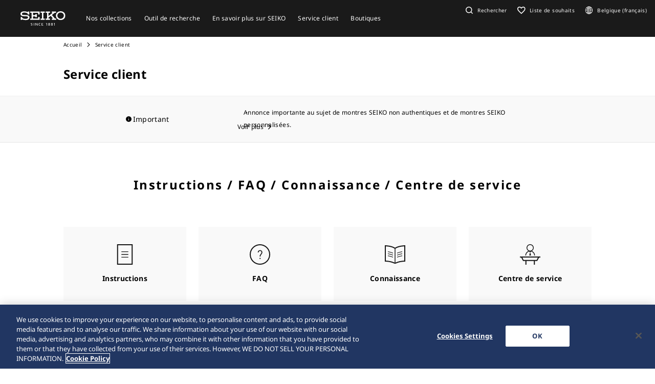

--- FILE ---
content_type: text/html; charset=utf-8
request_url: https://www.seikowatches.com/be-fr/customerservice/?caliberNumber=4R72&language=fr-FR&idx=7
body_size: 6753
content:






<!DOCTYPE html>
<html lang=be-fr >
<head>
  




    <meta charset="utf-8" />
    <title> Service client | Seiko Watch Corporation</title>
    <meta name="viewport" content="width=device-width, initial-scale=1" />
    <meta name="format-detection" content="telephone=no">
        <link rel="canonical" href="/be-fr/customerservice" />
        <meta http-equiv="X-UA-Compatible" content="IE=edge" />
    <meta name="format-detection" content="telephone=no,address=no,email=no" />
    <meta name="description" content="Seiko fait partie des rares manufactures horlogères entièrement intégrées. Nous concevons et développons nos propres mouvements en utilisant des technologies de pointe." />
    <meta name="keywords" content="Seiko, montreSeiko, montresSeiko, manufacture, artisanat, montre, montres, montrebracelet, japon" />
    <meta name="twitter:card" content="summary_large_image">

    
<!-- Google Tag Manager -->
<script>(function(w,d,s,l,i){w[l]=w[l]||[];w[l].push({'gtm.start':
new Date().getTime(),event:'gtm.js'});var f=d.getElementsByTagName(s)[0],
j=d.createElement(s),dl=l!='dataLayer'?'&l='+l:'';j.async=true;j.src=
'https://www.googletagmanager.com/gtm.js?id='+i+dl;f.parentNode.insertBefore(j,f);
})(window,document,'script','dataLayer','GTM-WPTDT2G');</script>
<!-- End Google Tag Manager -->                <link rel="shortcut icon" href="/be-fr/-/media/Images/GlobalEn/Seiko/Home/common/SeikoLogo/favicon.ico" />
            <link rel="apple-touch-icon" sizes="180x180" href="/be-fr/-/media/Images/GlobalEn/Seiko/Home/common/SeikoLogo/webclip.png" />
    <meta property="og:title" content=" Service client | Seiko Watch Corporation" />
    <meta property="og:type" content="article" />
    <meta property="og:url" content="https://www.seikowatches.com/be-fr/customerservice" />
    
        <meta property="og:image" content="https://www.seikowatches.com/be-fr/-/media/Images/GlobalEn/Seiko/Home/common/SeikoLogo/ThumbnailSeikoLogo.jpg" />
        <meta name="thumbnail" content="https://www.seikowatches.com/be-fr/-/media/Images/GlobalEn/Seiko/Home/common/SeikoLogo/ThumbnailSeikoLogo.jpg" />
        <meta property="og:image:height" content="630" />
    <meta property="og:description" content="" />

    <meta property="og:locale :alternate" content="fr-FR" />
        <meta property="og:site_name" content="Seiko Watch Corporation" />
    
    
    

    <link rel="stylesheet" href="/common/swc/css/style.css?cacheDate=202512030208" />
    <link rel="stylesheet" href="/vendor/seiko/css/common.css?cacheDate=202512030208" />
    
    
    <!-- Google Tag Manager -->
<script>(function(w,d,s,l,i){w[l]=w[l]||[];w[l].push({'gtm.start':
new Date().getTime(),event:'gtm.js'});var f=d.getElementsByTagName(s)[0],
j=d.createElement(s),dl=l!='dataLayer'?'&l='+l:'';j.async=true;j.src=
'https://www.googletagmanager.com/gtm.js?id='+i+dl;f.parentNode.insertBefore(j,f);
})(window,document,'script','dataLayer','GTM-WPTDT2G');</script>
<!-- End Google Tag Manager -->
    
        <link rel="alternate" hreflang="ja-jp" href="https://www.seikowatches.com/jp-ja/customerservice" data-id="hreflang">
        <link rel="alternate" hreflang="en-us" href="https://www.seikowatches.com/us-en/customerservice" data-id="hreflang">
        <link rel="alternate" hreflang="en-uk" href="https://www.seikowatches.com/uk-en/customerservice" data-id="hreflang">
        <link rel="alternate" hreflang="en-au" href="https://www.seikowatches.com/au-en/customerservice" data-id="hreflang">
        <link rel="alternate" hreflang="en-in" href="https://www.seikowatches.com/in-en/customerservice" data-id="hreflang">
        <link rel="alternate" hreflang="de-de" href="https://www.seikowatches.com/de-de/customerservice" data-id="hreflang">
        <link rel="alternate" hreflang="es-latin" href="https://www.seikowatches.com/latin-es/customerservice" data-id="hreflang">
        <link rel="alternate" hreflang="th-th" href="https://www.seikowatches.com/th-th/customerservice" data-id="hreflang">
        <link rel="alternate" hreflang="ru-ru" href="https://www.seikowatches.com/ru-ru/customerservice" data-id="hreflang">
        <link rel="alternate" hreflang="fr-fr" href="https://www.seikowatches.com/fr-fr/customerservice" data-id="hreflang">
        <link rel="alternate" hreflang="it-it" href="https://www.seikowatches.com/it-it/customerservice" data-id="hreflang">
        <link rel="alternate" hreflang="en-nz" href="https://www.seikowatches.com/nz-en/customerservice" data-id="hreflang">
        <link rel="alternate" hreflang="nl-nl" href="https://www.seikowatches.com/nl-nl/customerservice" data-id="hreflang">
        <link rel="alternate" hreflang="en-nl" href="https://www.seikowatches.com/nl-en/customerservice" data-id="hreflang">
        <link rel="alternate" hreflang="fr-be" href="https://www.seikowatches.com/be-fr/customerservice" data-id="hreflang">
        <link rel="alternate" hreflang="en-be" href="https://www.seikowatches.com/be-en/customerservice" data-id="hreflang">
        <link rel="alternate" hreflang="nl-be" href="https://www.seikowatches.com/be-nl/customerservice" data-id="hreflang">
        <link rel="alternate" hreflang="fr-ca" href="https://www.seikowatches.com/ca-fr/customerservice" data-id="hreflang">
        <link rel="alternate" hreflang="en-ca" href="https://www.seikowatches.com/ca-en/customerservice" data-id="hreflang">
        <link rel="alternate" hreflang="en-ph" href="https://www.seikowatches.com/ph-en/customerservice" data-id="hreflang">
        <link rel="alternate" hreflang="es-es" href="https://www.seikowatches.com/es-es/customerservice" data-id="hreflang">
        <link rel="alternate" hreflang="id-id" href="https://www.seikowatches.com/id-id/customerservice" data-id="hreflang">
        <link rel="alternate" hreflang="pt-pt" href="https://www.seikowatches.com/pt-pt/customerservice" data-id="hreflang">
        <link rel="alternate" hreflang="pt-br" href="https://www.seikowatches.com/br-pt/customerservice" data-id="hreflang">
        <link rel="alternate" hreflang="en-my" href="https://www.seikowatches.com/my-en/customerservice" data-id="hreflang">
        <link rel="alternate" hreflang="en-sg" href="https://www.seikowatches.com/sg-en/customerservice" data-id="hreflang">
        <link rel="alternate" hreflang="tr-tr" href="https://www.seikowatches.com/tr-tr/customerservice" data-id="hreflang">
        <link rel="alternate" hreflang="zh-hk" href="https://www.seikowatches.com/hk-zh/customerservice" data-id="hreflang">
        <link rel="alternate" hreflang="zh-Hant-TW" href="https://www.seikowatches.com/tw-zh/customerservice" data-id="hreflang">
        <link rel="alternate" hreflang="ko-kr" href="https://www.seikowatches.com/kr-ko/customerservice" data-id="hreflang">
        <link rel="alternate" hreflang="en-no" href="https://www.seikowatches.com/no-en/customerservice" data-id="hreflang">
        <link rel="alternate" hreflang="en-lk" href="https://www.seikowatches.com/lk-en/customerservice" data-id="hreflang">
        <link rel="alternate" hreflang="en-bd" href="https://www.seikowatches.com/bd-en/customerservice" data-id="hreflang">
        <link rel="alternate" hreflang="en-se" href="https://www.seikowatches.com/se-en/customerservice" data-id="hreflang">
        <link rel="alternate" hreflang="es-ar" href="https://www.seikowatches.com/ar-es/customerservice" data-id="hreflang">
        <link rel="alternate" hreflang="es-co" href="https://www.seikowatches.com/co-es/customerservice" data-id="hreflang">
        <link rel="alternate" hreflang="en-middleeast" href="https://www.seikowatches.com/middleeast-en/customerservice" data-id="hreflang">
        <link rel="alternate" hreflang="da-dk" href="https://www.seikowatches.com/dk-da/customerservice" data-id="hreflang">
        <link rel="alternate" hreflang="de-ch" href="https://www.seikowatches.com/ch-de/customerservice" data-id="hreflang">
        <link rel="alternate" hreflang="fr-ch" href="https://www.seikowatches.com/ch-fr/customerservice" data-id="hreflang">
        <link rel="alternate" hreflang="it-ch" href="https://www.seikowatches.com/ch-it/customerservice" data-id="hreflang">
        <link rel="alternate" hreflang="es-mx" href="https://www.seikowatches.com/mx-es/customerservice" data-id="hreflang">
        <link rel="alternate" hreflang="en-gr" href="https://www.seikowatches.com/gr-en/customerservice" data-id="hreflang">
        <link rel="alternate" hreflang="vi-vn" href="https://www.seikowatches.com/vn-vi/customerservice" data-id="hreflang">
        <link rel="alternate" hreflang="en-benelux" href="https://www.seikowatches.com/benelux-en/customerservice" data-id="hreflang">

    
    

    

  
<meta name="VIcurrentDateTime" content="639027069555598723" />
<meta name="VirtualFolder" content="/be-fr/" />
<script type="text/javascript" src="/layouts/system/VisitorIdentification.js"></script>

</head>
<body class="theme-sub customerServiceTop">
  
<!-- Google Tag Manager (noscript) -->
<noscript><iframe src="https://www.googletagmanager.com/ns.html?id=GTM-WPTDT2G"
height="0" width="0" style="display:none;visibility:hidden"></iframe></noscript>
<!-- End Google Tag Manager (noscript) -->

  
        <header class="l-globalHeader" id="l-globalHeader">
            <nav class="globalHeader">
                <div class="globalHeader-logo"><a class="_logo" href="/be-fr/" target="_self"><img src="/be-fr/-/media/Images/GlobalEn/Seiko/Home/common/SeikoLogo/SeikoLogo-white.svg?mh=28&amp;mw=88&amp;hash=6D9D245E734A18FBF9F62046A8FA1042" alt=""></a></div>
                <div class="globalHeader-nav">
                    <ul class="_list">
                                    <li class="_item js-megamenu-trigger" tabindex="0" aria-expanded="false" aria-haspopup="true" aria-controls="megamenu-brand">
                                        <div class="_category"><span class="_text">Nos collections</span></div>
                                        <div class="globalHeader-megamenu js-megamenu-body" id="megamenu-brand">
                                            <div class="megamenu-inner">
                                                <div class="container">
                                                    <div class="megamenu-brand">
                                                        <div class="row row-cols-5 gx-2 _list">
                                                                    <div class="col _item">
                                                                        <a class="_link" href="/be-fr/products/kingseiko" target="_self">
                                                                            <div class="_thum"><img class="_image" src="/be-fr/-/media/Images/GlobalEn/Seiko/Home/TOP/megamenu/megamenu_kingseiko_2025.jpg?mh=440&amp;mw=776&amp;hash=793B5D6A5207AA0B1690B645F4752D14" alt=""></div>
                                                                            <div class="_title">King Seiko</div>
                                                                        </a>
                                                                    </div>
                                                                    <div class="col _item">
                                                                        <a class="_link" href="/be-fr/products/prospex" target="_self">
                                                                            <div class="_thum"><img class="_image" src="/be-fr/-/media/Images/GlobalEn/Seiko/Home/TOP/megamenu/megamenu_prospex_2025.jpg?mh=440&amp;mw=776&amp;hash=4DA938E62640F88236FDA2A2B530F73C" alt=""></div>
                                                                            <div class="_title">Prospex</div>
                                                                        </a>
                                                                    </div>
                                                                    <div class="col _item">
                                                                        <a class="_link" href="/be-fr/products/presage" target="_self">
                                                                            <div class="_thum"><img class="_image" src="/be-fr/-/media/Images/GlobalEn/Seiko/Home/products/presage/202407_owned_top_Prs_brands_1000_1000_2.jpg?mh=440&amp;mw=776&amp;hash=6219AE98F2A7B315F38D9AC7D5F9BF09" alt=""></div>
                                                                            <div class="_title">Presage</div>
                                                                        </a>
                                                                    </div>
                                                                    <div class="col _item">
                                                                        <a class="_link" href="/be-fr/products/astron" target="_self">
                                                                            <div class="_thum"><img class="_image" src="/be-fr/-/media/Images/GlobalEn/Seiko/Home/products/astron/astron2505/2025SS_AST_brand_776_436.jpg?mh=440&amp;mw=776&amp;hash=0213497E5BE143A9E1C90B31334047BB" alt=""></div>
                                                                            <div class="_title">Astron </div>
                                                                        </a>
                                                                    </div>
                                                                    <div class="col _item">
                                                                        <a class="_link" href="/be-fr/products/5sports" target="_self">
                                                                            <div class="_thum"><img class="_image" src="/be-fr/-/media/Images/GlobalEn/Seiko/Home/products/5sports/250822brandupdate/brand_1280.jpg?mh=440&amp;mw=776&amp;hash=9D3BE1E9A16AD74978E104FBF18428AE" alt=""></div>
                                                                            <div class="_title">5 Sports</div>
                                                                        </a>
                                                                    </div>
                                                                    <div class="col _item">
                                                                        <a class="_link" href="/be-fr/products/seiko-power-design-project" target="_self">
                                                                            <div class="_thum"><img class="_image" src="/be-fr/-/media/Images/GlobalEn/Seiko/Home/products/seiko-power-design-project/common/pd__header__thumbnail.jpg?mh=440&amp;mw=776&amp;hash=6F88B43B521D30959484EDE4244B41B7" alt=""></div>
                                                                            <div class="_title">Seiko power design project</div>
                                                                        </a>
                                                                    </div>
                                                        </div>
                                                        <div class="megamenu-title"><a class="_link" href="/be-fr/products" target="_self">Nos collections</a></div>
                                                    </div>
                                                </div>
                                            </div>
                                        </div>
                                    </li>
                                    <li class="_item js-megamenu-trigger" tabindex="0" aria-expanded="false" aria-haspopup="true" aria-controls="megamenu-watch">
                                        <div class="_category"><span class="_text">Outil de recherche</span></div>
                                        <div class="globalHeader-megamenu js-megamenu-body" id="megamenu-watch">
                                            <div class="megamenu-inner">
                                                <div class="container">
                                                    <div class="megamenu-watch">
                                                        <div class="_left">
                                                            <div class="megamenu-title">Outil de recherche&nbsp;</div>
<ul class="_list">
    <li class="_item"><a class="_link" href="/be-fr/watchfinder">Outil de recherche&nbsp;</a></li>
</ul>
                                                        </div>
                                                        <div class="_right">
                                                            <div class="megamenu-title">Cat&#233;gories</div>
                                                            <div class="row gx-2 _list">
                                                                        <div class="col-4 _item">
                                                                            <a class="_link" href="/be-fr/watchfinder?new=true" target="_self">
                                                                                <div class="_thum"><img class="_image" src="/be-fr/-/media/Images/GlobalEn/Seiko/Home/TOP/category/category_new.jpg?mh=240&amp;mw=430&amp;hash=B3C73A83602CDC2245B52AA5BE97692D" alt=""></div>
                                                                                <div class="_text">
                                                                                    <div class="_en">Nouveaut&#233;s</div>
                                                                                    <div class="_ja"></div>
                                                                                </div>
                                                                            </a>
                                                                        </div>
                                                                        <div class="col-4 _item">
                                                                            <a class="_link" href="/be-fr/watchfinder?limited=true" target="_self">
                                                                                <div class="_thum"><img class="_image" src="/be-fr/-/media/Images/GlobalEn/Seiko/Home/TOP/category/category_limited.jpg?mh=240&amp;mw=430&amp;hash=471BCCE8675C0260062EF3489A96770C" alt=""></div>
                                                                                <div class="_text">
                                                                                    <div class="_en">&#201;ditions Limit&#233;es</div>
                                                                                    <div class="_ja"></div>
                                                                                </div>
                                                                            </a>
                                                                        </div>
                                                                        <div class="col-4 _item">
                                                                            <a class="_link" href="/be-fr/watchfinder?use=Divers" target="_self">
                                                                                <div class="_thum"><img class="_image" src="/be-fr/-/media/Images/GlobalEn/Seiko/Home/TOP/megamenu/category/megamenu_category_divers.jpg?mh=240&amp;mw=430&amp;hash=7EF878ABF0E644C61E5EAE099643C522" alt=""></div>
                                                                                <div class="_text">
                                                                                    <div class="_en">Montres de plong&#233;e</div>
                                                                                    <div class="_ja"></div>
                                                                                </div>
                                                                            </a>
                                                                        </div>
                                                                        <div class="col-3 _item">
                                                                            <a class="_link" href="/be-fr/watchfinder/casematerial" target="_self">
                                                                                <div class="_thum"><img class="_image" src="/be-fr/-/media/Images/GlobalEn/Seiko/Home/TOP/megamenu/category/megamenu_category_case_material.jpg?mh=240&amp;mw=430&amp;hash=67BEBA9C297C771E4386451642C6D47F" alt=""></div>
                                                                                <div class="_text">
                                                                                    <div class="_en">Mati&#232;re du bo&#238;tier</div>
                                                                                    <div class="_ja"></div>
                                                                                </div>
                                                                            </a>
                                                                        </div>
                                                                        <div class="col-3 _item">
                                                                            <a class="_link" href="/be-fr/watchfinder/bandmaterial" target="_self">
                                                                                <div class="_thum"><img class="_image" src="/be-fr/-/media/Images/GlobalEn/Seiko/Home/TOP/megamenu/category/megamenu_category_band_material.jpg?mh=240&amp;mw=430&amp;hash=B48B63DE193FC17BF20467464C5D2807" alt=""></div>
                                                                                <div class="_text">
                                                                                    <div class="_en">Mati&#232;re du bracelet</div>
                                                                                    <div class="_ja"></div>
                                                                                </div>
                                                                            </a>
                                                                        </div>
                                                                        <div class="col-3 _item">
                                                                            <a class="_link" href="/be-fr/watchfinder/Movement" target="_self">
                                                                                <div class="_thum"><img class="_image" src="/be-fr/-/media/Images/GlobalEn/Seiko/Home/TOP/megamenu/category/megamenu_category_movement.jpg?mh=240&amp;mw=430&amp;hash=DC57FEF4F51D7B1DD06C3DEC43375FBA" alt=""></div>
                                                                                <div class="_text">
                                                                                    <div class="_en">Mouvement</div>
                                                                                    <div class="_ja"></div>
                                                                                </div>
                                                                            </a>
                                                                        </div>
                                                                        <div class="col-3 _item">
                                                                            <a class="_link" href="/be-fr/watchfinder/casesize" target="_self">
                                                                                <div class="_thum"><img class="_image" src="/be-fr/-/media/Images/GlobalEn/Seiko/Home/TOP/megamenu/category/megamenu_category_size.jpg?mh=240&amp;mw=430&amp;hash=3DE8E11133BF47B105B56A07A397917A" alt=""></div>
                                                                                <div class="_text">
                                                                                    <div class="_en">Dimension du bo&#238;tier</div>
                                                                                    <div class="_ja"></div>
                                                                                </div>
                                                                            </a>
                                                                        </div>
                                                            </div>
                                                        </div>
                                                    </div>
                                                </div>
                                            </div>
                                        </div>
                                    </li>
                                    <li class="_item js-megamenu-trigger" tabindex="0" aria-expanded="false" aria-haspopup="true" aria-controls="megamenu-about">
                                        <div class="_category"><span class="_text">En savoir plus sur SEIKO</span></div>
                                        <div class="globalHeader-megamenu js-megamenu-body" id="megamenu-about">
                                            <div class="megamenu-inner">
                                                <div class="container">
                                                    <div class="megamenu-about">
                                                        <div class="_left">
                                                            <div class="_group">
    <div class="megamenu-title"><a class="_link" href="/be-fr/world">En savoir plus sur SEIKO</a></div>
    <ul class="megamenu-linkList">
        <li class="_item"><a class="_link" href="/be-fr/world#history">Histoire</a></li>
        <li class="_item"><a class="_link" href="/be-fr/world#visit">Visitez</a></li>
        <li class="_item"><a class="_link" href="/be-fr/world#today">Aujourd'hui</a></li>
        <li class="_item"><a class="_link" href="/be-fr/world#technology">Technologie</a></li>
    </ul>
    </div>
    <div class="_group">
    <div class="megamenu-title"><a class="_link" href="/be-fr/news">Actualités</a></div>
    <ul class="megamenu-linkList">
        <li class="_item"><a class="_link" href="/be-fr/news?category=cd4406d45a754caeaa826e3402c562e7">Important</a></li>
        <li class="_item"><a class="_link" href="/be-fr/news?category=3a96d28cd5d64cce8fd1f6d71a3f5a36">Communiqué de presse</a></li>
        <li class="_item"><a class="_link" href="/be-fr/news?category=f508b4fcef2546589d02caf85db73e08">Sujets</a></li>
    </ul>
    </div>
    <div class="_group">
    <div class="megamenu-title"><a class="_link" href="/be-fr/company">Société</a></div>
<ul class="megamenu-linkList">
    <li class="_item"><a class="_link" href="/be-fr/company/sustainability/index">Durabilité</a></li>
</ul>

</div>
                                                        </div>
                                                        <div class="_right">
                                                            <div class="megamenu-title">Pick Up</div>
                                                            <div class="row row-cols-3 _list">
                                                                        <div class="col _item">
                                                                            <a class="_link" href="https://www.seikowatches.com/global-en/special/heritage/" target="_self">
                                                                                <div class="_thum"><img class="_image" src="/be-fr/-/media/Images/GlobalEn/Seiko/Home/world/1_history_01.jpg?mh=106&amp;mw=188&amp;hash=5F5E9295A5462211E957255B4F67DB91" alt=""></div>
                                                                                <div class="_text">
                                                                                    <span class="_tag">History</span>
                                                                                    <div class="_title">Our Heritage</div>
                                                                                </div>
                                                                            </a>
                                                                        </div>
                                                                        <div class="col _item">
                                                                            <a class="_link" href="https://museum.seiko.co.jp/en/" target="_blank">
                                                                                <div class="_thum"><img class="_image" src="/be-fr/-/media/Images/GlobalEn/Seiko/Home/world/SWC.jpg?mh=106&amp;mw=188&amp;hash=A96B8D01C66E6853E129D7A265F26F9B" alt=""></div>
                                                                                <div class="_text">
                                                                                    <span class="_tag">Visitez</span>
                                                                                    <div class="_title">The Seiko Museum Ginza</div>
                                                                                </div>
                                                                            </a>
                                                                        </div>
                                                                        <div class="col _item">
                                                                            <a class="_link" href="https://www.seikowatches.com/global-en/special/tokinowaza/" target="_self">
                                                                                <div class="_thum"><img class="_image" src="/be-fr/-/media/Images/GlobalEn/Seiko/Home/world/tokinowaza.jpg?mh=106&amp;mw=188&amp;hash=D9E9064518F2753698A0FB0323C81382" alt=""></div>
                                                                                <div class="_text">
                                                                                    <span class="_tag">Technology</span>
                                                                                    <div class="_title">Toki-no-Waza The Artisan of Time new window</div>
                                                                                </div>
                                                                            </a>
                                                                        </div>
                                                                        <div class="col _item">
                                                                            <a class="_link" href="/be-fr/company/sustainability/index" target="_self">
                                                                                <div class="_thum"><img class="_image" src="/be-fr/-/media/Images/GlobalEn/Seiko/Home/company/sdg_icon_wheel_3.jpeg?mh=106&amp;mw=188&amp;hash=E08CF8E8A404623F64F81BA00055BB96" alt=""></div>
                                                                                <div class="_text">
                                                                                    <span class="_tag">Durabilit&#233;</span>
                                                                                    <div class="_title">Durabilit&#233;</div>
                                                                                </div>
                                                                            </a>
                                                                        </div>
                                                            </div>
                                                        </div>
                                                    </div>
                                                </div>
                                            </div>
                                        </div>
                                    </li>
                                    <li class="_item js-megamenu-trigger" tabindex="0" aria-expanded="false" aria-haspopup="true" aria-controls="megamenu-customer">
                                        <div class="_category"><span class="_text">Service client</span></div>
                                        <div class="globalHeader-megamenu js-megamenu-body" id="megamenu-customer">
                                            <div class="megamenu-inner">
                                                <div class="container">
                                                    <div class="megamenu-customer">
                                                        <div class="_top">
                                                            <div class="megamenu-title"></div>
                                                            <div class="megamenu-customer">
    <div class="_top">
    <div class="megamenu-title">Service client</div>
    <ul class="_list">
        <li class="_item"><a class="_link" href="/be-fr/customerservice">Service client</a></li>
        <li class="_item"><a class="_link" href="/be-fr/customerservice/instruction">Instructions</a></li>
    </ul>
    </div>
    <div class="_bottom">
    <div class="row row-cols-3 gx-0 _list">

    <div class="col _item">
    <div class="_title"><a class="_link" href="/be-fr/customerservice/faq">FAQ</a></div>
    </div>

    <div class="col _item">

        <div class="_title"><a class="_link" href="/be-fr/customerservice/knowledge">Connaissance</a></div>
        </div>
    
    <div class="col _item">
    <div class="_title"><a class="_link" href="/be-fr/customerservice/contact/servicecenter">Centre de service</a></div>

    </div>
    </div>
    </div>
</div>

                                                        </div>
                                                        <div class="_bottom">
                                                            
                                                        </div>
                                                    </div>
                                                </div>
                                            </div>
                                        </div>
                                    </li>
                                    <li class="_item js-megamenu-trigger" tabindex="0" aria-expanded="false" aria-haspopup="true" aria-controls="megamenu-shop">
                                        <div class="_category"><span class="_text">Boutiques</span></div>
                                        <div class="globalHeader-megamenu js-megamenu-body" id="megamenu-shop">
                                            <div class="megamenu-inner">
                                                <div class="container">
                                                    <div class="megamenu-shop">
                                                        <div class="megamenu-shop">
<div class="row row-cols-3 gx-0 _list">
<div class="col _item">
<div class="_title">Trouvez un revendeur</div>
<ul class="megamenu-linkList">
    <li class="_item"><a class="_link" href="/be-fr/stores/map">Recherche de boutiques avec une carte</a></li>
    <li class="_item"><a class="_link" href="/be-fr/stores/list">Recherche de boutiques avec une liste</a></li>
</ul>
</div>
<div class="col _item">
<div class="_title"><a class="_link" href="/be-fr/stores/list?storetype=d47d14893ea9438ea86572728ae50879,cb38c90b9d8e47eaa251d8161f283fbc" style="background-color: #f0f0f0; letter-spacing: 0.35px;">Si&egrave;ge et boutiques Seiko</a></div>
</div>
<div class="col _item">
<div class="_title"><a class="_link" href="/be-fr/stores">Boutiques top</a>&nbsp;</div>
</div>
</div>
</div>
                                                    </div>
                                                </div>
                                            </div>
                                        </div>
                                    </li>
                    </ul>
                </div>
                <div class="globalHeader-utility">
                    <ul class="_list">
    <li class="_item _search"><a class="_button js-headerSearch-button" href="" role="button" aria-expanded="false" aria-haspopup="true" aria-controls="header-search"><span class="_icon"><em class="icon-search"></em></span><span class="_text">Rechercher</span></a>
    <div class="globalHeader-search js-headerSearch-body" id="header-search">
    <div class="headerSearch-inner">
    <p class="_label">Rechercher</p>
    <div class="mf_finder_container">
        <mf-search-box submit-text="" ajax-url="//finder.api.mf.marsflag.com/api/v1/finder_service/documents/22044356/search" serp-url="/be-fr/search" category-csv="BeFr" category-default="BeFr" pagemax-default="20" doctype-default="html" sort-default="0"></mf-search-box>
    </div>
    </div>
    </div>
    </li>
    <li class="_item _favorite"><a class="_link" href="/be-fr/wishlist"><span class="_icon"><em class="icon-favorite-outline"></em></span><span class="_text">Liste de souhaits</span></a></li>
    <li class="_item _lang"><a class="_link" href="/be-fr/selectregion"><span class="_icon"><i class="icon-lang"></i></span><span class="_text">Belgique (français)</span></a></li>
    <li class="_item _mobileMenu"><a class="mobileMenu-button js-mobileMenu-button" role="button" aria-expanded="false" aria-haspopup="true" aria-controls="globalHeader-mobileMenu" aria-label="メニューを開く／閉じる"><span class="_icon" aria-hidden="true"><span class="_top"></span><span class="_mid"></span><span class="_bot"></span></span></a></li>
</ul>

                </div>
            </nav>
            <div class="globalHeader-mobileMenu" id="globalHeader-mobileMenu">
                <div class="headerMobileMenu-main">
                    <div class="headerMobileMenu-main-inner">
                        <div class="headerMobileMenu-search">
                            <div class="mf_finder_container">
        <mf-search-box submit-text="" ajax-url="//finder.api.mf.marsflag.com/api/v1/finder_service/documents/22044356/search" serp-url="/be-fr/search" category-csv="BeFr" category-default="BeFr" pagemax-default="20" doctype-default="html" sort-default="0"></mf-search-box>
    </div>
                        </div>
                        <nav class="headerMobileMenu-nav">
                            <ul class="_list">
                                            <li class="_item">
                                                <a class="_button js-mobileMenuAccordion-button" href="" role="button" aria-expanded="false" aria-haspopup="true" aria-controls="mobileMenu-brand">Nos collections</a>
                                                <div class="_body js-mobileMenuAccordion-body" id="mobileMenu-brand">
                                                    <ul class="_list">
                                                        <li class="_item">
                                                            <div class="_main"><a class="_link" href="/be-fr/products" target="_self">Marques</a></div>
                                                        </li>
                                                        <li class="_item">
                                                            <div class="_carousel">
                                                                <div class="swiper swiper-mobileMenu swiper-initialized swiper-horizontal swiper-pointer-events swiper-free-mode">
                                                                    <div class="swiper-wrapper swiper-wrapper-mobileMenu" id="swiper-wrapper-7c1ebac102cd28fa3" aria-live="polite" style="cursor: grab; transition-duration: 0ms;">
                                                                                <div class="swiper-slide swiper-slide-mobileMenu">
                                                                                    <a class="mobileMenu-brandLink" href="/be-fr/products/kingseiko" target="_self">
                                                                                        <div class="_visual"><img class="_image" src="/be-fr/-/media/Images/GlobalEn/Seiko/Home/TOP/megamenu/megamenu_kingseiko_2025.jpg?mh=440&amp;mw=776&amp;hash=793B5D6A5207AA0B1690B645F4752D14" alt=""></div><span class="_title">King Seiko</span>
                                                                                    </a>
                                                                                </div>
                                                                                <div class="swiper-slide swiper-slide-mobileMenu">
                                                                                    <a class="mobileMenu-brandLink" href="/be-fr/products/prospex" target="_self">
                                                                                        <div class="_visual"><img class="_image" src="/be-fr/-/media/Images/GlobalEn/Seiko/Home/TOP/megamenu/megamenu_prospex_2025.jpg?mh=440&amp;mw=776&amp;hash=4DA938E62640F88236FDA2A2B530F73C" alt=""></div><span class="_title">Prospex</span>
                                                                                    </a>
                                                                                </div>
                                                                                <div class="swiper-slide swiper-slide-mobileMenu">
                                                                                    <a class="mobileMenu-brandLink" href="/be-fr/products/presage" target="_self">
                                                                                        <div class="_visual"><img class="_image" src="/be-fr/-/media/Images/GlobalEn/Seiko/Home/products/presage/202407_owned_top_Prs_brands_1000_1000_2.jpg?mh=440&amp;mw=776&amp;hash=6219AE98F2A7B315F38D9AC7D5F9BF09" alt=""></div><span class="_title">Presage</span>
                                                                                    </a>
                                                                                </div>
                                                                                <div class="swiper-slide swiper-slide-mobileMenu">
                                                                                    <a class="mobileMenu-brandLink" href="/be-fr/products/astron" target="_self">
                                                                                        <div class="_visual"><img class="_image" src="/be-fr/-/media/Images/GlobalEn/Seiko/Home/products/astron/astron2505/2025SS_AST_brand_776_436.jpg?mh=440&amp;mw=776&amp;hash=0213497E5BE143A9E1C90B31334047BB" alt=""></div><span class="_title">Astron </span>
                                                                                    </a>
                                                                                </div>
                                                                                <div class="swiper-slide swiper-slide-mobileMenu">
                                                                                    <a class="mobileMenu-brandLink" href="/be-fr/products/5sports" target="_self">
                                                                                        <div class="_visual"><img class="_image" src="/be-fr/-/media/Images/GlobalEn/Seiko/Home/products/5sports/250822brandupdate/brand_1280.jpg?mh=440&amp;mw=776&amp;hash=9D3BE1E9A16AD74978E104FBF18428AE" alt=""></div><span class="_title">5 Sports</span>
                                                                                    </a>
                                                                                </div>
                                                                                <div class="swiper-slide swiper-slide-mobileMenu">
                                                                                    <a class="mobileMenu-brandLink" href="/be-fr/products/seiko-power-design-project" target="_self">
                                                                                        <div class="_visual"><img class="_image" src="/be-fr/-/media/Images/GlobalEn/Seiko/Home/products/seiko-power-design-project/common/pd__header__thumbnail.jpg?mh=440&amp;mw=776&amp;hash=6F88B43B521D30959484EDE4244B41B7" alt=""></div><span class="_title">Seiko power design project</span>
                                                                                    </a>
                                                                                </div>
                                                                    </div>
                                                                    <div class="swiper-scrollbar swiper-scrollbar-mobileMenu"><div class="swiper-scrollbar-drag"></div></div>
                                                                    <span class="swiper-notification" aria-live="assertive" aria-atomic="true"></span>
                                                                </div>
                                                            </div>
                                                        </li>
                                                    </ul>
                                                </div>
                                            </li>
                                            <li class="_item"><a class="_link" href="/be-fr/watchfinder" target="_self">Outil de recherche</a></li>
                                            <li class="_item">
                                                <a class="_button js-mobileMenuAccordion-button" href="" role="button" aria-expanded="false" aria-haspopup="true" aria-controls="mobileMenu-about">En savoir plus sur SEIKO</a>
                                                <div class="_body js-mobileMenuAccordion-body" id="mobileMenu-about">
                                                    <ul class="_list">
                                                        <li class="_item">
    <div class="_main"><a class="_link" href="/be-fr/world">En savoir plus sur SEIKO</a></div>
    <ul class="_sub">
        <li class="_item"><a class="_link" href="/be-fr/world#history">Histoire</a></li>
        <li class="_item"><a class="_link" href="/be-fr/world#visit">Visitez</a></li>
        <li class="_item"><a class="_link" href="/be-fr/world#today">Aujourd'hui</a></li>
        <li class="_item"><a class="_link" href="/be-fr/world#technology">Technologie</a></li>
    </ul>
</li>
<li class="_item">
    <div class="_main"><a class="_link" href="/be-fr/news">Actualités</a></div>
    <ul class="_sub">
        <li class="_item"><a class="_link" href="/be-fr/news?category=cd4406d45a754caeaa826e3402c562e7">Important</a></li>
        <li class="_item"><a class="_link" href="/be-fr/news?category=3a96d28cd5d64cce8fd1f6d71a3f5a36">Communiqué de presse</a></li>
        <li class="_item"><a class="_link" href="/be-fr/news?category=f508b4fcef2546589d02caf85db73e08">Sujets</a></li>
    </ul>
</li>
<li class="_item">
    <div class="_main"><a class="_link" href="/be-fr/company">Société</a></div>
<ul class="_sub">
        <li class="_item"><a class="_link" href="/be-fr/company/sustainability/index">Durabilité</a></li>
</ul>

</li>
                                                        <li class="_item">
                                                            <div class="_title">Pick Up</div>
                                                            <div class="_carousel">
                                                                <div class="swiper swiper-mobileMenu swiper-initialized swiper-horizontal swiper-pointer-events swiper-free-mode">
                                                                    <div class="swiper-wrapper swiper-wrapper-mobileMenu" id="swiper-wrapper-ea059d2910ef4e1053" aria-live="polite" style="cursor: grab; transition-duration: 0ms;">
                                                                                <div class="swiper-slide swiper-slide-mobileMenu">
                                                                                    <a class="mobileMenu-pickupLink" href="https://www.seikowatches.com/global-en/special/heritage/" target="_self">
                                                                                        <div class="_visual"><img class="_image" src="/be-fr/-/media/Images/GlobalEn/Seiko/Home/world/1_history_01.jpg?mh=106&amp;mw=188&amp;hash=5F5E9295A5462211E957255B4F67DB91" alt=""></div>
                                                                                        <div class="_text">
                                                                                            <span class="_tag">History</span>
                                                                                            <div class="_title">Our Heritage</div>
                                                                                        </div>
                                                                                    </a>
                                                                                </div>
                                                                                <div class="swiper-slide swiper-slide-mobileMenu">
                                                                                    <a class="mobileMenu-pickupLink" href="https://museum.seiko.co.jp/en/" target="_blank">
                                                                                        <div class="_visual"><img class="_image" src="/be-fr/-/media/Images/GlobalEn/Seiko/Home/world/SWC.jpg?mh=106&amp;mw=188&amp;hash=A96B8D01C66E6853E129D7A265F26F9B" alt=""></div>
                                                                                        <div class="_text">
                                                                                            <span class="_tag">Visitez</span>
                                                                                            <div class="_title">The Seiko Museum Ginza</div>
                                                                                        </div>
                                                                                    </a>
                                                                                </div>
                                                                                <div class="swiper-slide swiper-slide-mobileMenu">
                                                                                    <a class="mobileMenu-pickupLink" href="https://www.seikowatches.com/global-en/special/tokinowaza/" target="_self">
                                                                                        <div class="_visual"><img class="_image" src="/be-fr/-/media/Images/GlobalEn/Seiko/Home/world/tokinowaza.jpg?mh=106&amp;mw=188&amp;hash=D9E9064518F2753698A0FB0323C81382" alt=""></div>
                                                                                        <div class="_text">
                                                                                            <span class="_tag">Technology</span>
                                                                                            <div class="_title">Toki-no-Waza The Artisan of Time new window</div>
                                                                                        </div>
                                                                                    </a>
                                                                                </div>
                                                                                <div class="swiper-slide swiper-slide-mobileMenu">
                                                                                    <a class="mobileMenu-pickupLink" href="/be-fr/company/sustainability/index" target="_self">
                                                                                        <div class="_visual"><img class="_image" src="/be-fr/-/media/Images/GlobalEn/Seiko/Home/company/sdg_icon_wheel_3.jpeg?mh=106&amp;mw=188&amp;hash=E08CF8E8A404623F64F81BA00055BB96" alt=""></div>
                                                                                        <div class="_text">
                                                                                            <span class="_tag">Durabilit&#233;</span>
                                                                                            <div class="_title">Durabilit&#233;</div>
                                                                                        </div>
                                                                                    </a>
                                                                                </div>
                                                                    </div>
                                                                    <div class="swiper-scrollbar swiper-scrollbar-mobileMenu"><div class="swiper-scrollbar-drag"></div></div>
                                                                    <span class="swiper-notification" aria-live="assertive" aria-atomic="true"></span>
                                                                </div>
                                                            </div>
                                                        </li>
                                                    </ul>
                                                </div>
                                            </li>
                                            <li class="_item">
                                                <a class="_button js-mobileMenuAccordion-button" href="" role="button" aria-expanded="false" aria-haspopup="true" aria-controls="mobileMenu-customer">Service client</a>
                                                <div class="_body js-mobileMenuAccordion-body" id="mobileMenu-customer">
                                                    <ul class="_list">
    <li class="_item">
        <div class="_main"><a class="_link" href="/be-fr/customerservice">Service client</a></div>
        <ul class="_sub">
            <li class="_item"><a class="_link" href="/be-fr/customerservice/instruction">Instructions</a></li>
            <li class="_item"><a class="_link" href="/be-fr/customerservice/faq">FAQ</a></li>
            <li class="_item"><a class="_link" href="/be-fr/customerservice/knowledge">Connaissance</a></li>
            <li class="_item"><a class="_link" href="/be-fr/customerservice/contact/servicecenter">Centre de service</a></li>
        </ul>
    </li>
</ul>
                                                </div>
                                            </li>
                                            <li class="_item">
                                                <a class="_button js-mobileMenuAccordion-button" href="" role="button" aria-expanded="false" aria-haspopup="true" aria-controls="mobileMenu-shop">Boutiques</a>
                                                <div class="_body js-mobileMenuAccordion-body" id="mobileMenu-shop">
                                                    <ul class="_list">
    <li class="_item">
    <div class="_main"><a class="_link" href="/be-fr/stores">Boutiques</a></div>
    <ul class="_sub">
        <li class="_item"><a class="_link" href="/be-fr/stores/map">Chercher une boutique sur la carte</a></li>
        <li class="_item"><a class="_link" href="/be-fr/stores/list">Chercher une boutique dans la liste</a></li>
    </ul>
    </li>
    <li class="_item">
    <div class="_main"><a class="_link" href="/be-fr/stores/list?storetype=d47d14893ea9438ea86572728ae50879,cb38c90b9d8e47eaa251d8161f283fbc">Flagship</a><a class="_link" href="/be-fr/stores/list?storetype=d47d14893ea9438ea86572728ae50879,cb38c90b9d8e47eaa251d8161f283fbc">&nbsp;et boutiques Seiko</a></div>
    </li>
</ul>
                                                </div>
                                            </li>
                            </ul>
                        </nav>
                    </div>
                </div>
                <div class="headerMobileMenu-sub">
                    <div class="headerMobileMenu-sub-inner">
                        <ul class="_list">
    <li class="_item _watch"><a class="_link" href="/be-fr/watchfinder"><span class="_icon"><em class="icon-watch"></em></span><span class="_text">Outil de recherche de montre</span></a></li>
    <li class="_item _favorite"><a class="_link" href="/be-fr/wishlist"><span class="_icon"><em class="icon-favorite-outline"></em></span><span class="_text">Liste de souhaits</span></a></li>
    <li class="_item _shop"><a class="_link" href="/be-fr/stores"><span class="_icon"><em class="icon-pin"></em></span><span class="_text">Boutiques</span></a></li>
    <li class="_item _lang"><a class="_link" href="/be-fr/selectregion"><span class="_icon"><em class="icon-lang"></em></span><span class="_text">Sélectionner la région</span></a></li>
</ul>

                    </div>
                </div>
            </div>
        </header>

  
<main class="l-mainContent-wrapper">
  <div class="l-mainContent">
    <div class="l-mainContent-main">
      



<nav class="breadcrumb" aria-label="breadcrumb">
  <div class="container">
    <ol class="breadcrumb-list">
          <li class="_item"><a class="_link" href="/be-fr/" target="_self">Accueil</a></li>
      <li class="_item" aria-current="page"><span class="_current"> Service client</span></li>
    </ol>
  </div>
</nav>

<div class="generalDetailTitle">
    <div class="container">
            <h1 class="generalDetailTitle-title"> Service client</h1>
    </div>
</div>


  <div class="customerImportantNotice importantNoticeWrapperPadding">
    <div class="container">
      <div class="customerImportantNotice-inner">
        <div class="row _row">
          <div class="col-lg-4 _title"><span>Important</span></div>
          <div class="col-lg-8 _contents importantNoticePadding">
            <ul class="_list importantNoticeList">
                <li class="_item">
                    <a class="_link" href="/be-fr/news/2025/importantnotice/20251006" target="">
                  Annonce importante au sujet de montres SEIKO non authentiques et de montres SEIKO personnalis&#233;es.                                      </a>
                </li>
            </ul>
              <div class="_more"><a class="_link" href="/be-fr/news/?category=fc7f5a887ce8452f92a49b5e538cedc4" target="_self">Voir plus</a></div>
          </div>
        </div>
      </div>
    </div>
  </div>



<!-- data-item-name="Body" data-item-id="{A92A4270-9458-4027-A8B4-75A8F1309B8E}" data-item-version="1" data-item-language="fr-FR" data-item-clone="False" data-flexible-body="body" data-flexible-body-template-name="Body" data-flexible-body-template-id="{98EF9928-64B5-487D-B22D-C73FC26662BD}" -->
<!-- Start:FlexibleBodyBlock -->

<script>
  var lineupConfig = {};
</script>

            <div id="s010" data-item-name="s010" data-item-id="{62BEA8DD-128B-4B3C-A80F-877EF68853EF}" data-item-version="3" data-item-language="fr-FR" data-item-clone="False" data-item-workflow-state="{D8327D01-B461-4CE1-8B7B-89D8157759B6}" data-flexible-body="content" data-flexible-body-template-name="One Column Contents" data-flexible-body-template-id="{9AD1284B-B050-4D92-92E9-976CDF38DBF0}" class="section section-space-top-3 section-space-bottom-3 color-black bg-white" style="">
                <div class="section-header">
                  <div class="container">
                    <h2 class="section-title">Instructions / FAQ / Connaissance / Centre de service</h2>
                  </div>
                </div>
              <div class="section-body">
                <div class="container">
  <div class="fxbBasic">
    <div class="row gx-2 gx-md-3 gy-5">
      <div class="col-md-12">
                
<div class="row row-cols-1 row-cols-sm-2 row-cols-md-4 gy-3">
    <div class="col"><a class="card-iconText" href="/be-fr/customerservice/instruction">
            <div class="_content">
                <div class="_visual"><img class="_image" src="/be-fr/-/media/Images/GlobalEn/Seiko/Home/customerservice/icon_instruction.svg" alt="Instructions" />
                </div>
                <div class="_text">
                    <h2 class="_title">Instructions</h2>
                </div>
            </div>
        </a></div>
    <div class="col"><a class="card-iconText" href="/be-fr/customerservice/faq">
            <div class="_content">
                <div class="_visual"><img class="_image" src="/be-fr/-/media/Images/GlobalEn/Seiko/Home/customerservice/icon_faq.svg" alt="FAQ" />
                </div>
                <div class="_text">
                    <h2 class="_title">FAQ</h2>
                </div>
            </div>
        </a></div>
    <div class="col"><a class="card-iconText" href="/be-fr/customerservice/knowledge">
            <div class="_content">
                <div class="_visual"><img class="_image" src="/be-fr/-/media/Images/GlobalEn/Seiko/Home/customerservice/icon_knowledge.svg" alt="Connaissance" />
                </div>
                <div class="_text">
                    <h2 class="_title">Connaissance</h2>
                </div>
            </div>
        </a></div>
    <div class="col"><a class="card-iconText" href="/be-fr/customerservice/contact/servicecenter">
            <div class="_content">
                <div class="_visual"><img class="_image" src="/be-fr/-/media/Images/GlobalEn/Seiko/Home/customerservice/icon_person.svg" alt="" />
                </div>
                <div class="_text">
                    <h2 class="_title">Centre de service</h2>
                </div>
            </div>
        </a></div>
</div>                              </div>
    </div>
  </div>
</div>

              </div>
              <div data-flexible-body="wrapper"></div>
            </div>
<script type="module" crossorigin src="/vendor/seiko/js/flexiblebody.js?cacheDate=202512030208"></script><link rel="stylesheet" href="/vendor/seiko/css/flexiblebody.css?cacheDate=202512030208" />
<!-- End:FlexibleBodyBlock -->


    </div>
  </div>
</main>
  <footer class="l-globalFooter">
    <div class="container">
        <div class="globalFooter">
<nav class="globalFooter-nav globalFooterLayout-B">
    <ul class="_mainlist">
        <li class="_item"><a class="_link" href="/be-fr/company">Société</a></li>
        <li class="_item"><a class="_link" href="/be-fr/news">Actualités</a></li>
        <li class="_item"><a class="_link" href="/global-en/forthemedia_login">Pour les médias</a></li>
    </ul>
    <ul class="_sublist">
        <li class="_item"><a class="_link" href="/be-fr/accessibility">Accessibilité</a></li>
        <li class="_item"><a class="_link" href="/be-fr/content-requirement">Conditions d’utilisation<a></li>
    </ul>
    <ul class="_sublist">
        <li class="_item"><a class="_link" href="/be-fr/internet-purchase-warning">Mise en garde achats en ligne</a></li>
        <li class="_item"><a class="_link" href="/be-fr/sitemap">Sitemap</a></li>
    </ul>
</nav>                    <div class="globalFooter-sns">
                        <ul class="_list">
                                    <li class="_item"><a class="_link" href="https://www.youtube.com/user/iloveSEIKO" target="_blank"><img class="_image" src="https://www.seikowatches.com/be-fr/-/media/Images/GlobalEn/Seiko/Home/common/SnsButton/sns-youtube.svg" alt=""></a></li>
                                    <li class="_item"><a class="_link" href="https://www.facebook.com/SeikoBelgium" target="_blank"><img class="_image" src="https://www.seikowatches.com/be-fr/-/media/Images/GlobalEn/Seiko/Home/common/SnsButton/sns-facebook.svg" alt=""></a></li>
                                    <li class="_item"><a class="_link" href="https://twitter.com/seikowatches" target="_blank"><img class="_image" src="https://www.seikowatches.com/be-fr/-/media/Images/GlobalEn/Seiko/Home/common/SnsButton/sns-twitter.svg" alt=""></a></li>
                                    <li class="_item"><a class="_link" href="https://www.instagram.com/seikobelgium/" target="_blank"><img class="_image" src="https://www.seikowatches.com/be-fr/-/media/Images/GlobalEn/Seiko/Home/common/SnsButton/sns-instagram.svg" alt=""></a></li>
                        </ul>
                    </div>

<div class="globalFooter-copy"><small class="_copy">&copy; 2025 Seiko Watch Corporation</small></div>        </div>
    </div>
</footer>
  <script>
    var siteLocale = "be-fr";
    var countryCode = "US";
  </script>
  <script src="/common/swc/js/lib/vendor.js?cacheDate=202512030208"></script>
  <script src="/common/swc/js/common/common.js?cacheDate=202512030208"></script>
  <script src="/common/swc/js/wishlist/wishlistBtn.js?cacheDate=202512030208"></script>
  <script src="/vendor/seiko/js/common.js?cacheDate=202512030208"></script>
  
  <script>
    // MARS FINDER ã‚¯ã‚¨ãƒªãƒ¢ãƒ¼ãƒ‰
    !function () {
      var G = GALFSRAM = window.GALFSRAM || {}
      G.mfx = G.mfx || {}
      G.mfx.router_mode = 'history'
    }();
  </script>
    <script src="//ce.mf.marsflag.com/latest/js/mf-search.js" charset="UTF-8"></script>
</body>
</html>



--- FILE ---
content_type: image/svg+xml
request_url: https://www.seikowatches.com/be-fr/-/media/Images/GlobalEn/Seiko/Home/customerservice/icon_faq.svg
body_size: 635
content:
<?xml version="1.0" encoding="UTF-8"?>
<svg width="60px" height="60px" viewBox="0 0 60 60" version="1.1" xmlns="http://www.w3.org/2000/svg" xmlns:xlink="http://www.w3.org/1999/xlink">
    <!-- Generator: Sketch 57.1 (83088) - https://sketch.com -->
    <title>icon_faq</title>
    <desc>Created with Sketch.</desc>
    <g id="icon_faq" stroke="none" stroke-width="1" fill="none" fill-rule="evenodd">
        <path d="M49.0909286,49.0909286 C43.9917857,54.1910357 37.2118929,57 30,57 C22.7881071,57 16.0082143,54.1910357 10.9090714,49.0909286 C5.80896429,43.9917857 3,37.2118929 3,30 C3,22.7881071 5.80896429,16.0082143 10.9090714,10.9090714 C16.0082143,5.80896429 22.7881071,3 30,3 C37.2118929,3 43.9917857,5.80896429 49.0918929,10.9090714 C54.192,16.0082143 57,22.7881071 57,30 C57,37.2118929 54.192,43.9917857 49.0909286,49.0909286 M8.788125,8.788125 C3.1209375,14.4534375 0,21.9871875 0,30 C0,38.0128125 3.1209375,45.5465625 8.7871875,51.211875 C14.4534375,56.8790625 21.9871875,60 30,60 C38.0128125,60 45.5465625,56.8790625 51.2128125,51.211875 C56.8790625,45.5465625 60,38.0128125 60,30 C60,21.9871875 56.8790625,14.4534375 51.2128125,8.788125 C45.5465625,3.1209375 38.0128125,0 30,0 C21.9871875,0 14.4534375,3.1209375 8.788125,8.788125 Z M37.04,23.9120006 C37.04,25.6040006 36.356,26.9000006 35.42,28.2680006 L32.468,32.5160006 C32.036,33.1640006 31.82,34.0280006 31.82,34.6040006 L31.82,36.0080006 L29.228,36.0080006 L29.228,34.5680006 C29.228,33.1640006 29.588,32.2640006 30.344,31.1840006 L33.26,26.9720006 C33.944,25.9640006 34.448,25.1360006 34.448,23.9120006 C34.448,21.5000006 32.72,19.6640006 30.308,19.6640006 C27.752,19.6640006 26.132,21.6800006 26.132,23.9480006 L23.54,23.9480006 C23.54,20.2760006 26.42,17.3600006 30.308,17.3600006 C34.088,17.3600006 37.04,20.0600006 37.04,23.9120006 Z M32,43 L29,43 L29,40 L32,40 L32,43 Z" id="Combined-Shape" fill="#161616"></path>
    </g>
</svg>

--- FILE ---
content_type: image/svg+xml
request_url: https://www.seikowatches.com/be-fr/-/media/Images/GlobalEn/Seiko/Home/common/SnsButton/sns-instagram.svg
body_size: 541
content:
<svg xmlns="http://www.w3.org/2000/svg" width="36" height="36"><path d="M0 0h36v36H0z" fill="rgba(255,255,255,0)"/><path d="M18 7.542c-2.841 0-3.2.013-4.311.063a7.712 7.712 0 00-2.539.486 5.122 5.122 0 00-1.853 1.206 5.1 5.1 0 00-1.206 1.853 7.689 7.689 0 00-.486 2.539c-.053 1.115-.063 1.47-.063 4.311s.013 3.2.063 4.311a7.717 7.717 0 00.486 2.539 5.129 5.129 0 001.206 1.853 5.114 5.114 0 001.853 1.206 7.721 7.721 0 002.539.486c1.116.052 1.47.063 4.311.063s3.2-.013 4.311-.063a7.739 7.739 0 002.539-.486 5.345 5.345 0 003.059-3.059 7.717 7.717 0 00.486-2.539c.052-1.116.063-1.47.063-4.311s-.013-3.2-.063-4.311a7.734 7.734 0 00-.486-2.539 5.133 5.133 0 00-1.206-1.853 5.1 5.1 0 00-1.852-1.206 7.694 7.694 0 00-2.539-.486c-1.116-.053-1.47-.063-4.312-.063zm0 1.883c2.792 0 3.124.014 4.227.062a5.762 5.762 0 011.941.362 3.442 3.442 0 011.985 1.984 5.774 5.774 0 01.36 1.941c.05 1.1.061 1.435.061 4.227s-.013 3.124-.064 4.227a5.886 5.886 0 01-.367 1.941 3.321 3.321 0 01-.784 1.2 3.263 3.263 0 01-1.2.781 5.817 5.817 0 01-1.948.36c-1.11.05-1.437.061-4.235.061s-3.125-.013-4.235-.064a5.93 5.93 0 01-1.95-.365 3.239 3.239 0 01-1.2-.784 3.176 3.176 0 01-.784-1.2 5.935 5.935 0 01-.365-1.949c-.039-1.1-.053-1.437-.053-4.222s.01-3.125.053-4.236a5.928 5.928 0 01.366-1.947 3.1 3.1 0 01.784-1.2 3.093 3.093 0 011.2-.783 5.788 5.788 0 011.936-.367c1.111-.039 1.438-.052 4.235-.052l.039.026zm0 3.205A5.37 5.37 0 1023.37 18 5.37 5.37 0 0018 12.63zm0 8.856A3.486 3.486 0 1121.486 18 3.485 3.485 0 0118 21.486zm6.842-9.068a1.255 1.255 0 11-1.255-1.254 1.256 1.256 0 011.255 1.254z" fill="#fff"/></svg>

--- FILE ---
content_type: image/svg+xml
request_url: https://www.seikowatches.com/be-fr/-/media/Images/GlobalEn/Seiko/Home/customerservice/icon_person.svg
body_size: 573
content:
<?xml version="1.0" encoding="UTF-8"?>
<svg width="60px" height="60px" viewBox="0 0 60 60" version="1.1" xmlns="http://www.w3.org/2000/svg" xmlns:xlink="http://www.w3.org/1999/xlink">
    <!-- Generator: Sketch 57.1 (83088) - https://sketch.com -->
    <title>icon_person</title>
    <desc>Created with Sketch.</desc>
    <g id="icon_person" stroke="none" stroke-width="1" fill="none" fill-rule="evenodd">
        <path d="M60,36 L60,39 L56.168,39 L50.9056347,49 L44,49 L44,60 L41,60 L41,49 L18.999,49 L19,60 L16,60 L16,49 L9.0944018,49 L3.831,39 L0,39 L0,36 L60,36 Z M52.777,39 L7.221,39 L10.9055982,46 L19,46 L18.999,46 L49.0943653,46 L52.777,39 Z M30,0 C35.798625,0 40.5,4.701375 40.5,10.5 C40.5,14.5229791 38.2370738,18.0178157 34.9147823,19.7809489 C40.2792074,21.7741167 44.1,26.9398484 44.1,33 L41.9,33 C41.9,27.0784509 37.5780537,22.1690618 31.9156025,21.2532741 L31,23.9998779 L29,23.9998779 L28.0853979,21.2531124 C22.4224554,22.1684835 18.1,27.0781021 18.1,33 L15.9,33 C15.9,26.9398484 19.7207926,21.7741167 25.0854595,19.7797229 C21.7629262,18.0178157 19.5,14.5229791 19.5,10.5 C19.5,4.701375 24.201375,0 30,0 Z M31,25.9998779 L32.5,32.9997559 L27.5,32.9997559 L29,25.9998779 L31,25.9998779 Z M30,2.2 C25.4164014,2.2 21.7,5.91640145 21.7,10.5 C21.7,15.0835986 25.4164014,18.8 30,18.8 C34.5835986,18.8 38.3,15.0835986 38.3,10.5 C38.3,5.91640145 34.5835986,2.2 30,2.2 Z" id="Combined-Shape" fill="#161616" fill-rule="nonzero"></path>
    </g>
</svg>